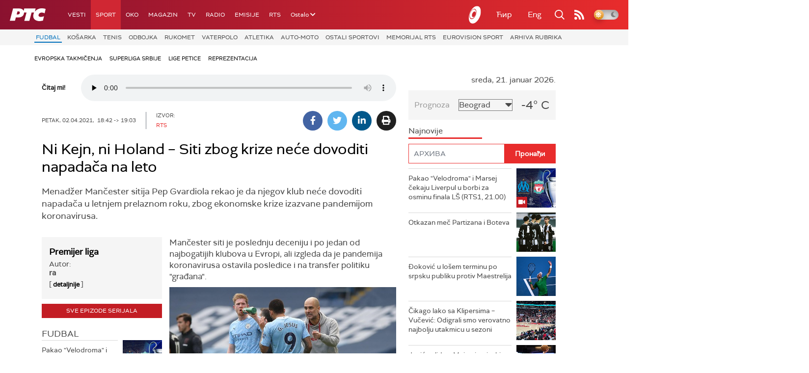

--- FILE ---
content_type: text/html;charset=UTF-8
request_url: https://www.rts.rs/boxes/imageBox.jsp?boxId=41907423&autoplay=false&pClass=box-center
body_size: 290
content:






    
        <div class="image-box box-center box620" style="width:100%">
            <span class="hide">41907423</span>
            <img width="100%" title="Гвардиола у разговору са Габријелом Жезусом" alt="Гвардиола у разговору са Габријелом Жезусом" src="/upload/storyBoxImageData/2021/04/02/30079132/pep-jesus.jpg"/>
            <span class="boxCaption">Гвардиола у разговору са Габријелом Жезусом</span>
        </div>
    


--- FILE ---
content_type: text/html; charset=utf-8
request_url: https://www.google.com/recaptcha/api2/aframe
body_size: 266
content:
<!DOCTYPE HTML><html><head><meta http-equiv="content-type" content="text/html; charset=UTF-8"></head><body><script nonce="nBTDk8jyc1nXldyfLF3A-g">/** Anti-fraud and anti-abuse applications only. See google.com/recaptcha */ try{var clients={'sodar':'https://pagead2.googlesyndication.com/pagead/sodar?'};window.addEventListener("message",function(a){try{if(a.source===window.parent){var b=JSON.parse(a.data);var c=clients[b['id']];if(c){var d=document.createElement('img');d.src=c+b['params']+'&rc='+(localStorage.getItem("rc::a")?sessionStorage.getItem("rc::b"):"");window.document.body.appendChild(d);sessionStorage.setItem("rc::e",parseInt(sessionStorage.getItem("rc::e")||0)+1);localStorage.setItem("rc::h",'1768986713608');}}}catch(b){}});window.parent.postMessage("_grecaptcha_ready", "*");}catch(b){}</script></body></html>